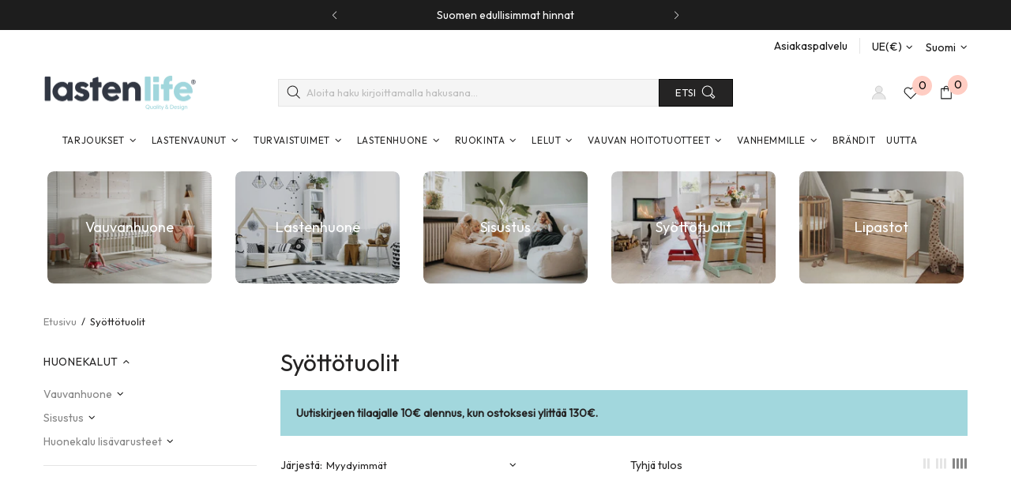

--- FILE ---
content_type: text/css
request_url: https://lastenlife.fi/cdn/shop/t/10/assets/custom.css?v=126093917974449923901684138766
body_size: 1466
content:
body{font-face:Outfit!important}.header__nav,.header__vertical-nav{height:calc(100% + 12px);margin-top:-6px;z-index:1;margin-left:-40px}.header__logo{margin-left:-3px}.header__search-form .btn{border-radius:0!important;margin-left:-15px}div.snize-voice-search-trigger{right:0!important}.header__sidebar{margin-right:-20px}.header__search-form button svg{margin-left:5px}.snize-input-style::placeholder{color:#bbb!important}.menu__item a:hover{color:#959595!important;background:#fff!important}.menu__item a:hover .icon{fill:#959595!important}.menu:not(.menu--vertical) .menu__dropdown{width:270px}.menu__level-03{width:240px!important}.menu:not(.menu--vertical) .menu__panel>.menu__item:hover>a,.menu:not(.menu--vertical) .menu__panel>.menu__item:hover>a:visited{background:#fff!important;color:#959595}.menu:not(.menu--vertical) .menu__panel>.menu__item:hover>a .icon,.menu:not(.menu--vertical) .menu__panel>.menu__item:hover>a:visited .icon{background:#fff!important;fill:#959595}.menu__list--styled .menu__item>a,.menu__list--styled .menu__item>a:visited{background:#fff}.menu__list--styled .menu__item:hover>a,.menu__list--styled .menu__item:hover>a:visited{color:#959595}.menu__list--styled .menu__item:hover>a .icon,.menu__list--styled .menu__item:hover>a:visited .icon{fill:#959595}.collection-sidebar-section__head h5,.collection-page-heading__wrapper h1{color:#252424}.list_checkbox{visibility:hidden!important}.collections-menu__item input[type=checkbox].list_checkbox{display:none}.opacity_zero{opacity:0!important}.price--sale>span:not(first-child){text-decoration:line-through;color:var(--price-sale-1-c)!important;font-size:13px}.price--sale>span:first-child{color:#fc693c!important;text-decoration:none;font-size:17px}.label{height:33px;padding:12px 24px;line-height:8px}.label--sale{background:#fc693c!important}.collections-menu__item .input-checkbox input+span{width:0px!important;height:auto;min-width:0!important}.collections-menu__item{margin-left:-10px}.collections-menu__item .second-level span{margin-left:0}.collections-menu__item .third-level{margin-left:20px;display:inline-block!important}.custom-account{margin-right:-15px}.custom-account svg{width:21px;height:23px;display:block}.header__btn-cart .d-lg-inline{display:none!important}.header__btn-cart .header__counter{display:inline-block!important;background:#ffcdc3;color:#000;border-radius:50%;width:25px!important;height:25px!important;line-height:25px;margin-right:5px;text-align:center;position:relative;left:-15px;top:-10px}.header__btn-wishlist{top:1px;width:auto;left:20px}.header__btn-wishlist .header__counter{display:inline-block!important;background:#ffcdc3;color:#000;border-radius:50%;width:25px!important;height:25px!important;line-height:25px;margin-right:5px;text-align:center;position:relative;left:-8px;top:-10px}.header__line-additional,.header__line--colorize-1,.header__line--colorize-2{border-bottom:0}.home-section-title--multiple .active{font-weight:600}.home-section-title--multiple a{border-bottom:1px solid #fff}.promobox__btn-1.btn{width:90%;border-radius:0!important;color:#fff}.home-section-title--multiple a:hover{border-bottom:1px solid #252424}.carousel__slider_wrapper,.sorting-collections__products{border:1px solid #eee;padding:20px 20px 0;border-radius:10px}.product-gallery__fullscreen_close .icon{fill:#333!important}.carousel .slick-dots{margin-bottom:10px}.irs .irs-from,.irs .irs-to,.irs .irs-single,.irs .irs-min,.irs .irs-max{top:-5px}.snize-ac-results .snize-label{line-height:inherit!important;padding-left:0;margin:0!important}ul:not(.list-unstyled):not([list-unstyled]) li:before{content:none!important}.footer__section-content a:hover,.footer__section-content a:active{color:#fff}div.snize div.snize-pagination{margin:20px 0}.snize-price{font-size:17px}.product-collection__title{height:50px}.rbr-poweredBy__container{display:none!important}.information-line--style-1{border:0!important;margin-bottom:15px}.information-line .icon{width:100px;min-width:100px}.information-line__title{color:#eea3a3!important}input[type=email]{background:#fff!important;border-radius:10px}.rbr-thumbnail-container{background-color:transparent!important}.footer a:hover,.footer a:active:hover,.footer a:link:hover{color:#a2d7dd!important}.main-carousel{height:1px!important;width:1px!important;overflow:hidden;display:none}.template-product .carousel-cell{width:100px;height:auto;padding:0 10px!important;float:left;border:1px solid transparent}.flickity-prev-next-button.previous{left:-40px!important}.flickity-prev-next-button.next{right:-40px!important}.product-gallery__thumbnail--collage{top:10px}.template-product .carousel-cell:hover{border:1px solid #ddd;border-radius:8px}#vauvan-huonekalut .promobox--type-1:hover .absolute-stretch{background-color:transparent!important}#vauvan-huonekalut .promobox--type-1 .promobox__text-3{font-size:2em;text-shadow:0px 0px 2px rgba(0,0,0,1)}#vauvan-huonekalut .promobox--type-1:hover .promobox__text-3{text-shadow:0px 0px 2px rgba(0,0,0,1)}#lasten-huonekalut .promobox--type-1:hover .absolute-stretch{background-color:transparent!important}#lasten-huonekalut .promobox--type-1 .promobox__text-3{font-size:2em;text-shadow:0px 0px 2px rgba(0,0,0,1)}#lasten-huonekalut .promobox--type-1:hover .promobox__text-3{text-shadow:0px 0px 2px rgba(0,0,0,1)}#bundle-info{display:none;font-size:20px;margin-bottom:10px}#bundle-info i{float:left;margin-right:10px}.breadcrumbs ul{font-size:13px}#shopify-section-0fd366d8-e22a-4ae8-b3e6-7ceb25452686 .promobox__text-2,#shopify-section-3fbbc0e5-146b-4897-9181-8af0dbc6f120 .promobox__text-2{font-size:24px}#shopify-section-0fd366d8-e22a-4ae8-b3e6-7ceb25452686 .col-md-4,#shopify-section-3fbbc0e5-146b-4897-9181-8af0dbc6f120 .col-md-6,#shopify-section-b705f052-094b-4239-ae53-1fda3be2a5f7 .col-md-6,#shopify-section-45e6656d-f9ed-4c2b-ad2b-4f920801ab4f .col-md-6,#shopify-section-45e6656d-f9ed-4c2b-ad2b-4f920801ab4f .col-md-4{padding-right:0}.footer__subscription .btn{border-radius:0!important;margin-left:-10px}.footer__subscription input[type=email]{border-radius:0!important;width:50%}.footer__border-bottom{border-top:var(--footer-line-2-bd);max-width:1200px;margin:0 auto}.social-media .icon{width:25px;height:25px;margin-right:10px}.social-desktop,.social-mobile{display:none}.template-collection .home-builder{margin-top:20px}.template-collection .home-builder .col-md-6{padding-right:15px!important}.collection-extra-info{background:#a2d7dd;padding:20px;margin-bottom:20px}.collection-extra-info .metafield-rich_text_field p{margin-bottom:0}.product-collection__button-add-to-cart,.product-collection__button-add-to-cart .btn{width:100%!important}.product-collection__more-info{margin-bottom:6px!important}.template-product .carousel__head{justify-content:left!important}.template-product .carousel__slider_wrapper{border:0;padding-top:0}.template-product .carousel__title{font-size:24px}.template-product .carousel{padding-bottom:10px!important;margin-bottom:30px;border-bottom:1px solid #ddd}.template-product .tabs__body svg:first-child{position:relative;top:5px;margin-right:10px}.carousel__slider_wrapper{border:0}.carousel__head{justify-content:left!important}.template-index .carousel-cell,.template-collection .carousel-cell{float:left}@media only screen and (min-width: 1025px){.social-desktop{display:block!important;float:right;margin-right:50px}.social-media{padding-top:10px}.footer__social-media h5{font-size:12px}.header__nav{margin-left:-47px!important;margin-right:-7px}}@media only screen and (max-width:1024px){.header__btn-services{display:none!important}.information-line .col-12{flex:0 0 50%;max-width:50%}.footer__section-head{text-align:left;margin-left:10px}.template-collection .home-builder .col-md-6{padding-right:0!important}#CollectionProductGrid{margin-left:-5px;margin-right:-5px}}@media only screen and (max-width: 540px){.template-product .slick-list{height:auto!important}.home-builder-block-id-b705f052-094b-4239-ae53-1fda3be2a5f7-1 .promobox--type-1{margin-bottom:10px}.snize-input-style::placeholder{font-size:14px!important}.product-collection__button-add-to-wishlist{width:100%;text-align:right}.product-collection__title{height:auto}.header__btn-account{right:-20px}.footer__subscription .btn{margin-left:0}.footer__subscription input[type=email]{width:100%}.social-mobile{display:block!important}//#lasten-lifestyle-oy .promobox--type-1{margin-bottom:10px}.custom-account{margin-right:-15px}.flickity-prev-next-button{width:24px!important;height:24px!important}div.snize-voice-search-trigger{top:-10px!important;right:15px!important}}
/*# sourceMappingURL=/cdn/shop/t/10/assets/custom.css.map?v=126093917974449923901684138766 */


--- FILE ---
content_type: application/javascript; charset=utf-8
request_url: https://searchanise-ef84.kxcdn.com/templates.7T4W4X5Z7v.js
body_size: 3676
content:
Searchanise=window.Searchanise||{};Searchanise.templates={Platform:'shopify',StoreName:'Lastenlife',AutocompleteLayout:'multicolumn_new',AutocompleteStyle:'ITEMS_MULTICOLUMN_LIGHT_NEW',AutocompleteDescriptionStrings:4,AutocompleteSuggestionCount:10,AutocompleteItemCount:10,AutocompleteSuggestOnSearchBoxEmpty:'Y',AutocompleteProductAttributeName:'tags',AutocompleteShowRecent:'Y',AutocompleteShowMoreLink:'Y',AutocompleteIsMulticolumn:'Y',AutocompleteEmptyFieldHTML:'Start typing for instant search results',AutocompleteTemplate:'<div class="snize-ac-results-content"><div class="snize-results-html" style="cursor:auto;" id="snize-ac-results-html-container"></div><div class="snize-ac-results-columns"><div class="snize-ac-results-column"><ul class="snize-ac-results-list" id="snize-ac-items-container-1"></ul><ul class="snize-ac-results-list" id="snize-ac-items-container-2"></ul><ul class="snize-ac-results-list" id="snize-ac-items-container-3"></ul><ul class="snize-ac-results-list snize-view-all-container"></ul></div><div class="snize-ac-results-column"><ul class="snize-ac-results-multicolumn-list" id="snize-ac-items-container-4"></ul></div></div></div>',AutocompleteMobileTemplate:'<div class="snize-ac-results-content"><div class="snize-mobile-top-panel"><div class="snize-close-button"><button type="button" class="snize-close-button-arrow"></button></div><form action="#" style="margin: 0px"><div class="snize-search"><input id="snize-mobile-search-input" autocomplete="off" class="snize-input-style snize-mobile-input-style"></div><div class="snize-clear-button-container"><button type="button" class="snize-clear-button" style="visibility: hidden"></button></div></form></div><ul class="snize-ac-results-list" id="snize-ac-items-container-1"></ul><ul class="snize-ac-results-list" id="snize-ac-items-container-2"></ul><ul class="snize-ac-results-list" id="snize-ac-items-container-3"></ul><ul id="snize-ac-items-container-4"></ul><div class="snize-results-html" style="cursor:auto;" id="snize-ac-results-html-container"></div><div class="snize-close-area" id="snize-ac-close-area"></div></div>',AutocompleteItem:'<li class="snize-product ${product_classes}" data-original-product-id="${original_product_id}" id="snize-ac-product-${product_id}"><a href="${autocomplete_link}" class="snize-item" draggable="false"><div class="snize-thumbnail"><img src="${image_link}" class="snize-item-image ${additional_image_classes}" alt="${autocomplete_image_alt}"></div><span class="snize-title">${title}</span><span class="snize-description">${description}</span>${autocomplete_product_code_html}${autocomplete_product_attribute_html}${autocomplete_prices_html}${reviews_html}<div class="snize-labels-wrapper">${autocomplete_in_stock_status_html}${autocomplete_product_discount_label}${autocomplete_product_tag_label}${autocomplete_product_custom_label}</div></a></li>',AutocompleteMobileItem:'<li class="snize-product ${product_classes}" data-original-product-id="${original_product_id}" id="snize-ac-product-${product_id}"><a href="${autocomplete_link}" class="snize-item"><div class="snize-thumbnail"><img src="${image_link}" class="snize-item-image ${additional_image_classes}" alt="${autocomplete_image_alt}"></div><div class="snize-product-info"><span class="snize-title">${title}</span><span class="snize-description">${description}</span>${autocomplete_product_code_html}${autocomplete_product_attribute_html}<div class="snize-ac-prices-container">${autocomplete_prices_html}</div><div class="snize-labels-wrapper">${autocomplete_in_stock_status_html}${autocomplete_product_discount_label}${autocomplete_product_tag_label}${autocomplete_product_custom_label}</div>${reviews_html}</div></a></li>',AutocompleteResultsHTML:'             ',AutocompleteNoResultsHTML:'   Sorry, nothing found for [search_string].   Try some of our bestsellers →.',AutocompleteShowInStockStatus:'Y',LabelAutocompleteSuggestions:'Suosittuja ehdotuksia',LabelAutocompleteCategories:'Kategoriat',LabelAutocompletePages:'Sivut',LabelAutocompleteProducts:'Tuotteet',LabelAutocompleteMoreProducts:'Katso kaikki [count] tuotteet',LabelAutocompleteNothingFound:'Mitään ei löytynyt haulle [search_string].',LabelAutocompleteSearchInputPlaceholder:'Aloita haku kirjoittamalla hakusana...',LabelAutocompleteMobileSearchInputPlaceholder:'Aloita haku...',LabelStickySearchboxInputPlaceholder:'Mitä etsit?',LabelAutocompleteInStock:'Varastossa',LabelAutocompletePreOrder:'Ennakkotilaus',LabelAutocompleteOutOfStock:'Ei ole varastossa',LabelAutocompleteFrom:'Alkaen',LabelAutocompleteMore:'Lisää',LabelAutocompleteNoSearchQuery:'Hae...',LabelAutocompleteNoSuggestionsFound:'Ehdotuksia ei löydetty',LabelAutocompleteNoCategoriesFound:'Kategorioita ei löytynyt',LabelAutocompleteNoPagesFound:'Sivuja ei löytynyt',LabelAutocompleteTypeForResults:'Aloita haku kirjoittamalla hakusana...',LabelAutocompleteResultsFound:'Näytetään [count] tulosta haulle "[search_string]"',LabelAutocompleteDidYouMean:'Tarkoititko: [suggestions]?',LabelAutocompletePopularSuggestions:'Tutustu joihinkin näistä suosituista hauista: [suggestions]',LabelAutocompleteSeeAllProducts:'Katso kaikki tuotteet',LabelAutocompleteZeroPriceText:'Kysyy hinta',AutocompleteProductDiscountLabelShow:'Y',LabelAutocompleteProductDiscountText:'[discount]% ale',ResultsShow:'Y',ResultsStyle:'RESULTS_BIG_PICTURES_NEW',ResultsItemCount:50,ResultsShowActionButton:'add_to_cart',ResultsDefaultProductImage:'main',ResultsShowInStockStatus:'Y',ResultsFlipImageOnHover:'N',ResultsEnableInfiniteScrolling:'infinite',ResultsProductAttributeName:'collections',ResultsZeroPriceAction:'hide_zero_price',ResultsShowProductDiscountLabel:'Y',LabelResultsProductDiscountText:'[discount]% ale',LabelResultsSortBy:'Lajittele',LabelResultsSortRelevance:'Relevanssi',LabelResultsSortTitleAsc:'Otsikko: A-Z',LabelResultsSortTitleDesc:'Otsikko: Z-A',LabelResultsSortCreatedDesc:'Pvm: uudesta vanhaan',LabelResultsSortCreatedAsc:'Pvm: vanhasta uuteen',LabelResultsSortPriceAsc:'Hinta: alhaisesta korkeaan',LabelResultsSortPriceDesc:'Hinta: korkeasta alhaiseen',LabelResultsSortDiscountDesc:'Alennus: korkeasta alhaiseen',LabelResultsSortRatingAsc:'Luokitus: matalasta korkeaan',LabelResultsSortRatingDesc:'Luokitus: korkeasta matalaan',LabelResultsSortTotalReviewsAsc:'Arvostelut yhteensä: alhaisesta korkeaan',LabelResultsSortTotalReviewsDesc:'Arvostelut yhteensä: korkeasta matalaan',LabelResultsBestselling:'Myydyin',LabelResultsFeatured:'Suositeltu',LabelResultsNoReviews:'Ei arvosteluja',ShowBestsellingSorting:'Y',ShowDiscountSorting:'Y',LabelResultsTabCategories:'Kategoriat',LabelResultsTabProducts:'Tuotteet',LabelResultsTabPages:'Sivut',LabelResultsFound:'Näytetään [count] tulosta haulle [search_string]',LabelResultsFoundWithoutQuery:'Näytetään [count] tulokset',LabelResultsNothingFound:'Ei löytynyt mitään haulle [search_string]',LabelResultsNothingFoundWithoutQuery:'Mitään ei löytynyt',LabelResultsNothingFoundSeeAllCatalog:'Hakusi "[search_string]" ei vastannut yhtään tulosta. Katso [link_catalog_start]muita tuotteita myymälässämme[link_catalog_end]',LabelResultsDidYouMean:'Tarkoititko: [suggestions]?',LabelResultsFilters:'Suodattimia',LabelResultsFrom:'Alkaen',LabelResultsInStock:'Varastossa',LabelResultsPreOrder:'Ennakkotilaus',LabelResultsOutOfStock:'Ei ole varastossa',LabelResultsZeroPriceText:'Kysyy hinta',LabelResultsAddToCart:'Lisää ostoskoriin',LabelResultsViewProduct:'Katso tuote',LabelResultsQuickView:'Pikanäkymä',LabelResultsViewFullDetails:'Näytä kaikki tiedot',LabelResultsQuantity:'Määrä',LabelResultsViewCart:'Katso ostoskori',LabelSeoDescription:'Myymälä [search_request] osoitteessa [store_name]',LabelSeoDescriptionFilters:'Myymälä [search_request] [filters] osoitteessa [store_name]',LabelResultsShowProducts:'Näytä [count] tuotetta',LabelResultsResetFilters:'Nollaa suodattimet',LabelResultsApplyFilters:'Käytä',LabelResultsSelectedFilters:'[count] valittu',LabelResultsBucketsShowMore:'Näytä lisää',LabelResultsInfiniteScrollingLoadMore:'Näytä lisää',LabelResultsPaginationPreviousPage:'← Edellinen',LabelResultsPaginationNextPage:'Seuraava →',LabelResultsPaginationCurrentPage:'[page] / [total_pages]',WeglotSupport:'Y',Translations:{"en":{"LabelAutocompleteSuggestions":"Popular suggestions","LabelAutocompleteCategories":"Categories","LabelAutocompletePages":"Pages","LabelAutocompleteProducts":"Products","LabelAutocompleteSku":"","LabelAutocompleteFrom":"From","LabelAutocompleteMore":"More","LabelAutocompleteProductAttributeTitle":"","LabelAutocompleteInStock":"In Stock","LabelAutocompletePreOrder":"Pre-Order","LabelAutocompleteOutOfStock":"Out Of Stock","LabelAutocompleteProductDiscountText":"[discount]% off","LabelAutocompleteZeroPriceText":"Contact us for price","LabelStickySearchboxInputPlaceholder":"What are you looking for?","LabelAutocompleteMoreProducts":"View all [count] items","LabelAutocompleteNothingFound":"Sorry, nothing found for [search_string].","LabelAutocompleteNoSuggestionsFound":"No suggestions were found","LabelAutocompleteNoCategoriesFound":"No categories were found","LabelAutocompleteNoPagesFound":"No pages were found","LabelAutocompleteTypeForResults":"Start typing for search results","LabelAutocompleteResultsFound":"Showing [count] results for \"[search_string]\"","LabelAutocompleteDidYouMean":"Did you mean: [suggestions]?","LabelAutocompletePopularSuggestions":"Check out some of these popular searches: [suggestions]","LabelAutocompleteSeeAllProducts":"See all products","LabelAutocompleteSearchInputPlaceholder":"Start typing for search results","LabelAutocompleteMobileSearchInputPlaceholder":"Search our store...","LabelAutocompleteNoSearchQuery":"Type something above to start searching...","LabelResultsSku":"","LabelResultsInStock":"In Stock","LabelResultsPreOrder":"Pre-Order","LabelResultsOutOfStock":"Out Of Stock","LabelResultsViewProduct":"View product","LabelResultsFrom":"From","LabelResultsProductAttributeTitle":"","LabelResultsShowProducts":"Show [count] products","LabelResultsResetFilters":"Reset filters","LabelResultsApplyFilters":"Done","LabelResultsSelectedFilters":"[count] selected","LabelResultsBucketsShowMore":"Show more","LabelResultsInfiniteScrollingLoadMore":"Show more","LabelResultsProductDiscountText":"[discount]% off","LabelResultsZeroPriceText":"Contact us for price","LabelResultsNoReviews":"No reviews","LabelResultsSortBy":"Sort by","LabelResultsSortRelevance":"Relevance","LabelResultsSortTitleAsc":"Title: A-Z","LabelResultsSortTitleDesc":"Title: Z-A","LabelResultsSortPriceAsc":"Price: Low to High","LabelResultsSortPriceDesc":"Price: High to Low","LabelResultsSortDiscountDesc":"Discount: High to Low","LabelResultsSortCreatedDesc":"Date: New to Old","LabelResultsSortCreatedAsc":"Date: Old to New","LabelResultsSortRatingDesc":"Rating: High to Low","LabelResultsSortRatingAsc":"Rating: Low to High","LabelResultsSortTotalReviewsDesc":"Total reviews: High to Low","LabelResultsSortTotalReviewsAsc":"Total reviews: Low to High","LabelResultsBestselling":"Bestselling","LabelResultsFeatured":"Featured","LabelResultsTabProducts":"Products","LabelResultsTabCategories":"Categories","LabelResultsTabPages":"Pages","LabelResultsFilters":"Filters","LabelResultsQuickView":"Quick view","LabelResultsViewFullDetails":"View full details","LabelResultsQuantity":"Quantity","LabelResultsAddToCart":"Add to cart","LabelResultsViewCart":"View cart","LabelResultsPaginationPreviousPage":"\u2190 Previous","LabelResultsPaginationNextPage":"Next \u2192","LabelResultsPaginationCurrentPage":"[page] \/ [total_pages]","LabelSeoTitle":"[search_request] - [store_name]","LabelSeoTitleFilters":"[filters] \/ [search_request] - [store_name]","LabelSeoDescription":"Shop [search_request] on [store_name]","LabelSeoDescriptionFilters":"Shop [search_request] [filters] on [store_name]","LabelResultsFoundWithoutQuery":"Showing [count] results for \"[search_string]\"","LabelResultsFound":"Showing [count] results for \"[search_string]\"","LabelResultsNothingFoundWithoutQuery":"Nothing found","LabelResultsNothingFound":"Nothing found for [search_string]","LabelResultsDidYouMean":"Did you mean: [suggestions]?","LabelResultsNothingFoundSeeAllCatalog":"Your search \"[search_string]\" didn't match any results. Look at [link_catalog_start]other items in our store[link_catalog_end]","LabelAutocompleteNumReviews":"[count] review(s)","LabelResultsNumReviews":"[count] review(s)"}},CategorySortingRule:"searchanise",ShopifyCurrency:'EUR',ShopifyMarketsSupport:'Y',ShopifyLocales:{"fi":{"locale":"fi","name":"Finnish","primary":true,"published":true},"en":{"locale":"en","name":"English","primary":false,"published":true}},PriceFormatSymbol:'€',PriceFormatBefore:'',PriceFormatAfter:' €',PriceFormatDecimalSeparator:',',PriceFormatThousandsSeparator:'.',ColorsCSS:'.snize-ac-results .snize-label { color: #65AFB7; }.snize-ac-results .snize-title { color: #65AFB7; }div.snize-ac-results.snize-ac-results-mobile span.snize-title { color: #65AFB7; }.snize-ac-results .snize-price-list { color: #65AFB7; }div.snize-ac-results.snize-ac-results-mobile div.snize-price-list { color: #65AFB7; }.snize-ac-results.snize-new-design .snize-view-all-link { background-color: #A2D7DD; }.snize-ac-results.snize-new-design .snize-nothing-found .snize-popular-suggestions-view-all-products-text { background-color: #65AFB7; }.snize-ac-results ul li.snize-ac-over-nodrop:not(.snize-view-all-link) { background-color: #E0F8FA; }.snize-new-design.snize-sticky-searchbox .snize-search-magnifier { color: #65AFB7; }div.snize .snize-button { background-color: #A2D7DD; }#snize-search-results-grid-mode li.snize-product .snize-button { background-color: #A2D7DD; }#snize-search-results-list-mode li.snize-product .snize-button { background-color: #A2D7DD; }#snize-modal-product-quick-view .snize-button { background-color: #A2D7DD; }div.snize ul.snize-product-filters-list li.snize-filters-show-more div, div.snize ul.snize-product-size-filter li.snize-filters-show-more div, div.snize ul.snize-product-color-filter li.snize-filters-show-more div { background-color: #A2D7DD; }div.snize li.snize-product .size-button-view-cart.snize-add-to-cart-button { background-color: #65AFB7; }#snize-search-results-grid-mode li.snize-product .size-button-view-cart.snize-add-to-cart-button { background-color: #65AFB7; }#snize-search-results-list-mode li.snize-product .size-button-view-cart.snize-add-to-cart-button { background-color: #65AFB7; }div.snize div.snize-product-filters-title { color: #65AFB7; }div.snize div.snize-filters-dropdown-title { color: #65AFB7; }#snize-modal-mobile-filters-dialog div.snize-product-filter-opener span.snize-product-filter-title { color: #65AFB7; }#snize-modal-mobile-filters-dialog div.snize-product-filters-header span.snize-product-filters-title { color: #65AFB7; }div.snize input.snize-price-range-input { color: #A2D7DD; }div.snize div.slider-container .scale ins { color: #A2D7DD !important; }div.snize ul.snize-product-filters-list li label span { color: #A2D7DD; }div.snize ul.snize-product-filters-list li label span:hover { color: #A2D7DD; }div.snize ul.snize-product-filters-list li label span.snize-filter-variant-count { color: #A2D7DD; }div.snize ul.snize-product-size-filter li label .snize-size-filter-checkbox > span { color: #A2D7DD; }#snize-modal-mobile-filters-dialog ul.snize-product-size-filter li label .snize-size-filter-checkbox > span { color: #A2D7DD; }#snize-modal-mobile-filters-dialog ul.snize-product-filters-list li label > span { color: #A2D7DD; }div.snize .snize-product-filters-list .stars-container:after { color: #A2D7DD; }#snize-modal-mobile-filters-dialog #snize_product_filter_mobile_sort ul > li > a { color: #A2D7DD; }',IsVoiceSearchEnabled:'Y',VoiceSearchIconColor:'65AFB7'}

--- FILE ---
content_type: application/javascript; charset=utf-8
request_url: https://searchanise-ef84.kxcdn.com/preload_data.7T4W4X5Z7v.js
body_size: 12495
content:
window.Searchanise.preloadedSuggestions=['jelly cat','done by deer','tripp trapp','stokke sleepi','bibs tutti','yoyo matkarattaat 6 lastenistuimella','stokke tripp trapp','liewood uimaliivi','stokke steps','lola & lykke','britax smile 5z','jellycat bunny','leander matty','skip hop','babyzen yoyo','bopita sängyt','design letters','stokke xplory x','vauvan sänky','snuz pod','lastenlife plus','lasten uimaliivi','stokke flexi','jelly cat avaimenperä','aurinkolasit 0-3v','flexi bath','britax römer','snuzpod studio','jellycat lohikäärme','cybex balios','cybex priam','swaddle up','doomoo buddy','jellycat avaimenperä','bugaboo donkey 5 duo','reunapehmuste pinnasänkyyn','cam cam','leander classic','bopita combiflex','bambo nature','jelly cat pupu','flexi bath xl','lumipets yövalo','talos s lux','smile 5z','3 sprouts kankainen','happy lights','omni swaddle sack','bugaboo fox 5','doomoo imetystyyny','patja 90x200','lola lykke','cam cam copenhagen','stokke nomi','baby sitteri','cybex lemo','lasten reppu','stokke sleepi mini','pehmolelu jellycat','gazelle s','jelly cat bunny','tripp trapp baby set','maxi cosi','snuz pod4','bibs supreme','cybex talos','unipussi tog 1.0','eco dream','moses basket','kankainen kirjahylly','cybex turvaistuin','baby zen yoyo','baby set','stokke flexi xl','cybex balios s lux','lasten matto','cybex orfeo','cybex libelle','matty hoitoalusta','bugaboo butterfly','lasten uima-allas','bopita patja','stokke v3','britax kidfix','everyday baby','eos lux','done by deer lelu','stokke tripp','tripp trapp pehmuste','swaddle sack','leander patja','baby sitter','newborn set','dove lasten uimaliivi','kidfix i-size','britax smile','lasinen tuttipullo','hoppekids patja','parvisänky korkea','scandinavian stories','bibs tutit','stokke valjaat','vauva sänky','jellycat fossilly mini','baby mobile','bopita sänky','pinnasängyn reunapehmustetta','flexi bath kylpyamme','stokke tarjotin','hoppe kids','jellycat pupu','bartholomew bear','sleepi mini','to swaddle','bibs tuttipullo','bugaboo fox 5 renew','done by deer hoitolaukku','baby einstein','stokke amme','stokke steps baby set','bugaboo donkey 5','jellycat dragon','cybex talos s lux','jelly cat dragon','e gazelle','hoppekids kerrossänky','cybex cloud','vaunuverho suojaa','patja 60x120','sänky 90x200','stokke tripp trapp valjaat','leander hoitoalustat','yoyo mukiteline','bopita combiflex muokattava xl-korkea parvisänky viistoilla portailla 90x200 cm valkoinen','vilac potkuauto','cybex gazelle s','jellycat peanut','hoppekids parvisänky','cloud g','combiflex xl','jelly cat lohikäärme','oli carol','una harso','lasten kynsilakat','omni swaddle sack kapalopussi','cybex turvakaukalo','transitional swaddle sack kapalopussi','britax kidfix i-size','tripp trapp newborn','bopita senna','cybex coya','unipussi tog 2.5','my first house','cybex lämpöpussi','doomoo tyyny','bugaboo fox','done by deer viikon tarjoukset','kidfix pro','kipsisetti ja valokuvakehys','little dutch','jetkids by stokke','little green sheep','cybex eos lux','cloud g i-size','avi spin','combiflex tukisetti','namaki kynsilakka','cybex lemo tuoli','lasten rattaat','bugaboo donkey','stokke snoozi','cybex gazelle adapterit','bopita pinnasänky','nursing pillow','hupullinen pyyhe','uv teltta','uv puku','britax römer dualfix 5z','hape nukkekodin','muokattava kerrossänky','balios s lux','bibs glow','bopita lines','cybex gazelle','lorena canals','trip trap','anne lipasto','medela imetysrintaliivit','yoyo sadesuoja','juomapullo pillillä','bopita mika','stokke mutable','vauvan syöttötuoli','stokke yoyo','stokke sleepi v3','kahden palan palapeli','yoyo runko','bopita lucas','leander pinnasängyt','car seat','yoyo matkarattaat','baby bottle','lasten vaunut','vaunu rengas','transitional swaddle sack kapalopussia','pinnasänky mobiili','stokke tray','stokke flexi bath','sirona g','baby safe pro','moulin roty','breast milk','vauvan kantoreppu','cybex eezy','joie roomie glide','lasten sänky','kirjahylly kankainen','baby bed','tuttipullojen kuivausteline','mickey celebration','cybex e-priam','kosteudenpitävä patjansuoja','stokke clikk','baby born','bibs x liberty','hoppekids patja 90x200cm','cybex telakka','bopita indy','baby set stokke','tuttinauha setti','stokke pehmuste','sleepi v3','tripp trapp oak','tritan kirjainmuki','steps tuoli','sleepi lakana','stokke newborn','stokke patja','leander linea','medela pump','kerro sänky','baby safe core','uv suoja','yhdistelmävaunut yhdistää','keitä olemme','aurinkolasit 4-10v','love to','bopita job','dualfix 5z','sängyn laita','tripp trapp tarjotin','yoyo babyzen','snuzpod studio sivuvaunusänky','done by deer ruokalappu','koira pehmolelu','liewood aurinkolasit','lasten sängyt','stokke mesh','snuzpod4 sivuvaunusänky dusk','stokke glider','sleepi mini v3','sleepi patja','bibs tutti koko 1','leander turvalaita','stokke mini','bopita high xl','bopita paris','lego ninjago','stick & stay','kerrossänky 90x200','bopita laatikko','try it','stokke prampack','jellycat koira','solution g','70x140 patja','britax kidfix pro','new born set','talos s','bopita xl','eco comfort','bopita nordic','base g','cybex seisomalauta','cybex sirona g','sun stoppers','jelly cat golf','imukuppi lautanen','jellycat smudge','jellycat amuseables','bugaboo giraffe','kesä lämpöpussi','uniriepu kettu','valkoinen kohinalaite','britax rattaat','sirona gi i-size turvaistuin','jelly cat avaimen perä','kiinnitysrengas vaunuun','luonnonkumi purulelu','black friday','liewood uimarengas','cocoon unipesä','stokke sleepi lakana','syöttötuolin pehmuste','stokke trip trapp etukaari','maxi cosi pebble','ruoka alusta','supreme sleep','stokke bath flexi','junior pussilakanasetti','bibs tutti symmetrinen','britax adapteri','eos lux yhdistelmävaunut','evi vaatekaappi','jalanjälki kipsiin','lasten sängyn turvalaita','pinnasängyn patja','e priam','stokke click','patja 70x140','vauvan pussilakana','swaddle designs','cherub baby','doomoo comfy','britax baby safe pro','sitterin lelukaari','omni swaddle','tripp trapp istuinpehmuste','lasten pussilakanasetti','new born','hape keittiökokonaisuus','bibs tuttikotelo','bo hoitotaso','anatominen tutti','snurk pussilakanasetti','baby carriers','cot s lux','done by deer hoitoalustat','jellycat blossom bunny','yoyo stokke','silikoni ruokailu','leander cappuccino','stokke jetkids','design letter','bopita sängynaluslaatikko','lucas täyskorkea parvisänky','bashful pupu','stokke yoga','ainu mam','jellycat tennispallo','bugaboo seisomalauta','bugaboo adapterit','cybex adapter','bicycle lastenpyörä','cybex lemo 3in1','jellycat bunnie','cybex cloud t i-size','britax römer smile 5z yhdistelmävaunut','changing table','cup holder','balance lastenpyörä','90x200 patja','snuz pod5','lola and lykke','soother unilelu','lola lykke vara osa','matkasänky patja','lipasto hoitopöytä','sirona gi','lego duplo','tripp trapp newborn set','sirona g i-size turvaistuin comfort moon black','leander classic pinnasänky','flexi bath kylpyamme xl','doomoo imetystyynyt','jelly cat charm','helposti lämpöpussi talvella','stokke istuinpehmuste','lohikäärme pehmo','lynn kirjahylly','dualfix pro m','cybex cot s','xl combiflex','nukkekoti nuket','jellycat bartholomew','bibs boheme','hihallinen ruokalappu','cybex sadesuoja','leander luna','done by','britax pro','bopita hylly','cybex turvavyoistuimet','highchair syöttötuoli','patja 70x160','muotoonommeltu lakana','lasten vesipullo','70x160 patja','bopita lisävuode','cybex matkarattaat','eezy twist','nomi valjaat','moderni potta','bopita belle','vauvan sängyn tarvikkeet','jellycat dog','nordic xl','dove lasten uimaliivi liewood','bopita kerrossängyt','cybex cloud t','bed box','ristiäis lahjat','baby gym','stokke adapterit','jetkids by stokke lentomatkasänky','bopita pöytä','cybex adapterit','supreme tutti','solution b3','hape nukkekoti','lynn sänky','bassinet kehto','pressed leaves rose','stokke pöytä','cybex mukiteline','sea tails','lasten keittiö','djeco nukkekodin','kylpyamme ja tuki','bouncer sitteri','stokke bath','lisa kerrossänky','max safe','kannettava pullonlämmitin','little crevette','muste kehys','cube puzzle','tummy time','kai leikkikehä säilytyslaatikolla 95cm x 75cm','dinosaurus pehmolelu','transitional swaddle','sleep bag','cybex istuin','uv peitto','muotoonommeltu aluslakana','doomoo softy','heijastavat tarrat','affenzahn reppu','stokke sleepi v3-jatkopalat ovat','parvisänky pöydällä','cordy roy','maistelututti & suoja','lasten kylpytakit','britax vario','baby eating chair','evelyn joutsen','leikkimatto playground','sadesuoja vaunukop','baby muffs','lastenrattaat varten','sleepi v3 mesh','baby car seat','hyönteissuoja lastenvaunuun','to go elphee','vauvan käden ja jalan jälki','jetkids pakettitarjous','eezy mukiteline','play mat','by deer','bugaboo buffalo','stokke lakana','black out','play pen','gazelle s tuplarattaat lastenistuin','baby-safe cor','b agile double','kidfix pro m','jellycat bear','solution g2','snuz mobile','child car seat','key chain','classic cushion','kapalo harso','cybex g','asy-grip pillipullo elphee','cybex rattaat','mika sänky','ezi mirror','bambo nature diaper','reunapehmuste kehtoon','xl korkea','uni nalle','corsica lisävuode säilytyslaatikko 90x200 cm','smile sadesuoja','lasten pyörä','stokke sleepi patja','kevyt lentokone','iso pehmolelu','djeco magneetti','cybex eos','vaunu laukku','footmuff lämpöpussi','sadesuoja gazelle','has pro','liewood dove','hape nuppipalapeli','leander lakana','turvalaita 25 mm','tripp trap','djeco palapeli','leikkikehän alusta','ruoka-alusta pilvi ruoka-alusta pilvi','yoyo kangasvalikoimastamme','stokke sleepi jatkopala','baby cot','kerrossänky 90x200 cm','olivio & co','jellycat uniriepu','patja cm','stokke verho','senna vaatekaappi','puinen harja','stokke steps pehmuste','paris sänky','vintage little flowers','tripp trapp etukaari','stokke steps-tarjotin','lastenlife silver','paris hoitotaso','stokke tripp trapp baby set','jelly cat laukku','roomie glide sivuvaunusänky','stokke nomi baby set','jellycat octopus','junior sänky','liewood ruoka','leander lipasto','2 in 1 vedettävä lelu lalee','classic leander','hape kuularata','stokke sadesuoja','bambu hammasharja','patja 80x160','tripp trapp syöttötuoli pyökki','vauvan tyyny','patja 40 x 90','combiflex muokattava parvisänky','liewood pillimuki','stokke flexi bath xl','skip hop teräspullo','lines hoitopoytä','valokuva-albumiin jne','steps syöttötuoli','jellycat avaimen','the little green sheep','doomoo päällinen','sleepi mini reunapehmuste','sängyn suoja','tritan mukiin','trapp syöttötuoli','80x160 patja','cybex renkaat','hoppekids eco dream patja','kenguru uniriepu','silikoninen ruokalappu','lasten jakkara','bopita parvisänky','cybex snogga','patjan suoja','rintamaidon säilytyspussi','vauvalelu sokkelo','stokke baby set','laatikko vuodevaatteiden','cybex sirona','base g telakka','dove lasten uimaliivi dove lasten uimaliivi','yoyo 3 rattaat','base one','cybex cloud g','kidfix m','job pinnasänky 60x120cm','stokke sleepi mesh','leander sänky','easywalker mini','mix match','bopita rondo','lasten life plus','aton b2','tiipii leikkiteltta','lego art','balios s','ride on','saba pinnasänky','cybex turvakaukalon','bopita vaatekaappi','tripp trapp valjaat','arc of sweden','bag charm','atlantic green','magneetti palapeli','steps baby set','cot s','jelly cat fruit','vauvan kirjoja','joulu jellycat','snuzpod4 sivuvaunusänky','lena lipasto','turvakaukalo ja travel system adapteri','rattaiden peh','my first','hoppekids eco luxury waterlily memory foam vaahtomuovipatja 120 x 200 cm','britax dualfix pro m 360','yoyo ohjaustanko','sirona t','jalanjälki helposti','baby chair','baby seat','lola ja lykke','kantoreppu stokke','adapter bugaboo','imetystyynyn päällinen','rintakumi s','snuzpod lakana','advansafix pro','sleepi v3 suojalakana','vastasyntyneen supistaja','plan toys nukkekoti','kahva melamiini mukiin','nuk tutti','done by deer imetystyynyt','vaunu klipsi','board book','eco luxury','jellycat blossom cream berry bunny','stroller rain cover','the rain','bugaboo comfort','cybex newborn nest','lasten astiasto','stokke renkaat','jelly cat unicorn','yoyo jalkatuki','luna cot','flexi bath bathtub','jelly cat dra','smudge jellycat','bibs try-it','jellycat heart','comfy big päällinen','bobby car','cybex solution g','jelly cat harm','cybex s lux','jellycat scottie','chew toy','bugaboo renew kuomu','jellycat cherry','jellycat beige bashful bunny','stokke limas','hyönteisverkko sadesuoja','lasten uimaliivi liewood','bà ý playing mat','stokke cloudsleeper','tuttipullo luonnonkuminen','bugaboo donkey adapteri','britax stroller','sininen jellycat','cybex click and fold 3 in 1','babyzen yoyo jalkatuki','done by deer haarukka','bashful white bunny','raskausajan tukivyö','stokke tuoli','jelly cat maapähkinä','talos s lux lastenrattaat','gazelle vaunukoppa','burp cloth','nalle jellycat','jellycat pingviini','jellycat ruoka','britax smile 5z lux','jelly cat bashful bunny','sleep sack','sky dragon','baby pro','cybex libelle matkarattaat almond beige','valo pussi','kapalo pussi','bugaboo lakana','marest pyöräilykypärät','jelly cat carrot','työntöaisa suoja','gazelle s tuplarattaat vaunukoppa lastenistuin','snuzpod3 lakana','medela freestyle','add baby','doomoo nursing pillow','laita pehmuste','pöytä ja tuoli','jellycat lammas','cybex lastenvaunut','baby core','britax smi','mukiteline britax','travel light','stokke x','syöttötuoli jalkatuki','crib toy','cybex avi spin','seli cat','jalkapallon ystäville','cybex g cloud','lines lipasto','moses basket neulottu unipesä','cybex vaunukoppa','britax istuin','lasten plus','foodie kulho croco','naturalflow tuttipullo','juomapullo pillillä lalee','flexi bath kylpyamme bundle','listen sänky','sisar rattaat','jellycat cat','belle lipasto','feeding pillow','stokke home','livia päiväpeitto','charlotte valkoinen','joie pact pro','hoppekids sänky','stokke liuku','travel pram','eco dream lounge','stokke tripp trapp istuinpehmuste','pallas g','hape sushi','stokke sleepi mini v3','bopita portaat','cybex t','bibs-merkin tuttinauha','leander pyyhe','skip ho','lines seinähylly','lasten tyynyliina','jellycat tu','classic hoitotaso','reunapehmuste nauhoilla 360 cm dreamy dots valkoinen','joie telakka','liewood pyöräilykypärä','lisa lipasto','luma amme','doomoo comfy big imetystyyny','stokke mickey','bopita romantic','stokke bed','stokke rattaat','done by deer aterinsetin','done by deer hoitoreppu','hoitotaso indy','classic pinnasänky 70x120 cm walnut 70x120 cm pyökki','bibs anatominen','patja 70x150','ruoka-alusta pilvi','gazelle istuin','liewood uima-allas','dualfix m plus','stokke etukaari','silikoninen ruoka-alust','britax smile 3','snogga 2 lämpöpussi','bibs tutti koko 2','harness valjaat','rauhoittavat unilelut','hoppekids turvalaita','yöpöytälaatikko sängyn','flex base','bibs liberty','sitting ergonomics','silikoninen rintasuppilo 2kpl','done by deer laukku','stokke gliders','fenna lipasto','patja bopita','nomi newborn set','cybex solution','tripp trapp tuoli pyökki','tiipii teltta','monbento mb lasten eristetty juomapullo pillillä','vauvan pussilakanasetti','nuken rattaat','eväsrasia pöllö','baby swing sitter','stokke baby set tarjotin','everyday baby silikonilautanen','tripp trapp baby','dove uimaliivi','stokke tripp trapp newborn','vaipparoskis edustaa','sprouts ruokatermari','bibs glass','vedettävä lelu','be hoitotaso','kylmävaahtomuovi patja 90x200','medela flex','valmiin diy-kädenjälkisetin','extended glider','bopita pussijousitettu','make up','hoppekids eco dream','stokke tripp trapp junior istuinpehmuste nordic grey','ruokalappu cam cam copenhagen','abc design','britax 5z','lego city','smile 5z lux','kassakone hape','de lux','floris lipasto','smile vaunukoppa','lucas compact sänky lisävuoteella ja säilytyslaatikoilla 90x200cm valkoinen','plan toys','bambo nature 5','bopita bobby säilytyslaatikko','sadesuoja easywalker','trapp newborn set','emma sänky','done by deer unipussi','job vaatekaappi','sleepi mini v3 pinnasänky & mattress & sleepi v3 jatkopalat','combiflex puolikorkea','metallinen termospullo','sleepi v2','cybex pallas','stokke trapp','corsica vaatekaappi','hape pyörä','patja 90x200cm','lasten hiusmaskara','eco dream mid','eco kerrossänky','maxi cosi pro','pehmeää musliiniharsoa','stokke tuolit','yoyo makuuosa','payton uimavyö','patjan koko','sänky combiflex','hape palapelit','plastic bag s','organic print','nomi newborn','ruben aurinkolasit','hoppekids laita','rintapumpun suppilo','bopita corsica','lasten potkuautot','baby safe','lasten meikkileikkeihin','lasten kauppaleikkeihin','vauvasi käden','tripp trapp varaosat','ruokalappu done by deer lalee','max safe pro','hoppekids laatikko','snuz studio','stokke päällinen','lelujen säilytyskori','aluslakana 90x200x9 cm mauve morn rose','jellycat fossilly','hape keinuhevoset','stokken steps','pipsa possu','comfy big','color pack','snuz lakana','nomi baby setin','eco dream kerrossänky','led pallovalosarja','kuivaksi opeteltaessa','misty lilac','sitter it','lasten tyyny','patja 90 x 195','babyzen yoyo sadesuoja','stokke xplory','transitional swaddle sack','muki l','cybex talos s','patja 70 x160','uniriepu norsu','soft blanket','he or she','luna pinnasänky','hoppekids parvi','vauvan peitto','nukkekodin nuket','play & go','stokke steps tuoli','bibs colour glow tutti 2kpl','hoppekids eco luxury','pehmokirja tails','vario base','v3 muotolakana','pink jellycat','kg design','izi go modular','emma matkasänky','sängy 90x200','sleepi stokke','bopita patja 90x200','suloinen tarina','keep cool medela','leander kehdot','uno hoitotaso musta','lines pinnasänky','stokke luistonesto','elena vaatekaappi','lego porsche','stick and stay','palapeli hape','jelly cat peanut','pinnasänky patja','bibs symmetrinen','stokke tripp trapp yellow','kipsi setti','cybex cot','aluslakana 70x160x9','stokke modular','hoppekids premium','yoyo lapaset','hape keittiö','bopita puolikorkea','cam cam pyyhe','done by deer lale','e-gazelle s','nomi newborn setin','bibs couture','mukiteline cybex','cybex sirona t','baby zen','sterilointipussit mikroaaltouuniin','balios s lux yhdistelmärattaat','done nyt deer','nora lipasto','cybex base','sleeping bag','matala sänky','bibs boheme koko 2','lasten sängyn','ryhmä hau','stokke v3 verho','ruokalappu done by deer','silikoninen varaosasetti','lastenvaunu ja vaunukoppa','unette luxus','jelly cat koira','uimavyö käsikellukkeilla','koristeellinen päiväpeitto','steps bouncer','vauvan turvaistuin','cybex auto','merinovillakankaat yhdessä','lola ja','pro m','jatko patja','sleepi v3 patja','sea friends','työntöaisan suoja','travel cot','performance raincover','britax rio','jellycat tuotteet','baby istuin','cybex gazelle s sadesuoja','summer seat liner istuinpehmuste cybex','cybex summer','as he was done so','imetys apu','cybex seat','3 sprouts kirjahylly','baby book','studio sivuvaunusänky','britax swi','luna reunapehmuste','rattaasi kaksosille','hoitoalustan pyyhe','click & fold syöttötuoli 3-in-1','lasten golf','stokke mini sleepi','storage box','kuulonsuojaimet vauvoille','wc-istuimen supistaja','stokke sleepi mini-patja','bugaboo donkey 5 duo complete','jelly cat dinosaurus','tupla vaunut','cybex snogga 2','bashful beige bunny uniriepu','cybex cloud g i-size','britax swivel','first aid kit','britax i-size','amuseables pink and white marshmallows','rosa ja','tuttipullon lämmitin','tutti bibs','high performance','baby play','e gazelle s','tripp trapp extended','britax max safe','taf toys','urheilulliset tossut','maxi cosi adapterit','musliiniliina 3kpl','lasi tuttipullo','baby wrap','cybex talos sadesuoja','turva valjaat','smile 5z black','medela rintapumppu','luxe luna','lines-sarjan lipastoihin','wooden toy','high chair','done by deer harso','yoyo adapteri turvakaukalolle','baby oil','3-in-1 pottatuoli','kitten board book','snuzpod kosteudenpitävä','snuzpod5 sivuvaunusänky','pullo lämmin','cherub babytarvikkeet','bugaboo pyorät','bat jelly cat','snogga mini','cybex lemp','tyyny peitto','playing mat','britax advansafix','fox tetra','jetkids matkalaukku & cloudsleeper','baby bath tubs','donkey 5 forest green','rain cover','pallas g i-size','tripp trapp harness','cubic house','tiikeri palapeli','hand print','oppi ja ilo','stokke lakanat','smile 5z starttipaketti','stokke sleepi v3 patja','stokke valinnainen','jellycat bag charm','balios s lux lastenrattaat','vauvan kylpyamme','taitettava vauvan kylpyamme','donkey mono','donkey 5 duo tuplarattaat forest green bugaboo','doomoon imetyssuoja','jelly cat smudge','doomoo belly','cybex rain','lux rain cover','jellycat kakku','diaper changing','britax adventure','stick stay','tai vaipanvaihtoalustaksi','hello moon','britax renkaat','cybex solution 2','soft edge','unipussi kesä','britax kidfix pro style','has hi','jellycat fruit','bashful bunny','i-prodigi turvaistuin','cybex cocoon','vauvan harja','moses basket-muotoonommellut','jellycat kana','olive and co','vauvan pesä','bugaboo kangaroo','izi go','jellycat moon','stokke syöttötuoli','lelu rattaisiin','baby gymillä','bopita parvi','karhu jellycat','pretzel avaimenperä','britax jalusta','air travel','vauva pallo','cybex g2','cybex avi','hoppekids kerrossänky 70x190','cot sadesuoja','stokke hoito','kirahvi harmaa','stokke tripp trapp syöttötuoli','doomoo buddy imetystyyny','jellycat bashful bunny','jelly at dog','syöttötuoli valjaat','randall basset','eos lux autosta','eos lux auto','bath tub','cybex eezy-mallit','eyes travel','jellycatin bartholomew bear backpack','muze lx matkarattaat','emma pill','britax smile 4 stroller','baby chair cushion','cybex i cloud','gazelle s almond','hoppekids hylly','liukumäkisänky lisämoduuleilla','jellycat fox','joie vinca','leikki pyörä','lasten punainen','baby-safe core','baby-safe core vario base','sensory tumbling','stokke tripp tray','hoppekids eco luxury muokattava korkea kerrossänky 90 x 200 cm suorat portaat valkoinen','tripp trapp cushion','steps tuolin','cybex click','bugaboo korkeus','bugaboo adapteri','baby carry','jellycat golf','cybex syöttötuoli','emma matka','lego friends','stokke nomi valjaat','cybex plus g','vakosamettiset kengät','arty toys','yoyo tuki','bugaboo donkey twin','cot s lux vaunukoppa cybex','swing maxi double rintapumppu','bugaboo stardust','g size','cloud base','pyöreä tutti','jellycat kirja','colour mix','bugaboo fox 2','kylpyammeen tulppa','cybex spin','bugaboo fox 3','jellycat croissant','jellycat egg','jelly cat marshmallow','cold foam mattress','balance bike','nesting bunnies','step tuoli','valjaat stokke','bugaboo donkey twin adapteri','amuseables pink and white marshmallows jellycat','fox 5 renew','red bunny','vauvan sänkyä','watercolor mountains','butterfly adapteri','britax safe pro','tritan muki','jetkids matkalaukku','donkey 5 duo tuplarattaat midnight black bugaboo','kuomu donkey','tritan musta','bugaboo sitteri','bugaboo fox renew','tarpeisiin baby glass bottle','jellycat kirahvi','pieni pehmolelu','ybex talos','hoppekids deluxe','cozy keeper','cozy keeperissä','tog 1 unipussi','sleepi v 2','iso jellycat','donkey istuin','linea hoitopöytä','bugaboo donkey duo','fox adapter','sirona gi i-size turvaistuin comfort moon black 61-105 cm cybex','e-gazelle s lastenrattaat cybex','yoyo matkarattaat 6 lastenistuimella musta runko','pillipullo elphee','done by deer pillipullo elphee','tutti nauha','stokke stroller','buddy p','snuzpod4 loppuunmyynti','bugaboo complete','yoyo tyontoaisa','britax baby-safe pro','baby sey','chair tuoli','stokke sleepi mini suojalakana','stokke tripp trap','lion jellycat','britax dualfix pro','muistipeli tunteet','telakka britax','donkey 5 duo','b-agile double','baby pool','jetkids cloudsleeper','bib bottle','kidfix i','cybex libelle matkarattaiden','dragonfly yhdistelmävaunut','snuz pod 4','vauvan peitto wally','litetrax pro matkarattaat','pact pro matkarattaat','fabian frog','cybex footmuff','bibs tuttipullon suoja','ki et la','done by deer lahjasetit','donkey 5 mono','floor bed','lego ruusu','vauva istuin','max safe-pro','safe-way m','done by deer reput','cybex beezy','jellycat frog','jelly cat bart','britax turvakaukalo','cybex turvavyöistuin','lastenrattaat tarjoukset','step valjaat','parvisänky bopita','dressing table','britax romer olive','breastfeeding cover','sausage dog','sleepi reuna','istuin tyyny','jelly cat muna','yoyo reppu rattaille','snuzpod4 lakana','smile 5z lastenrattaat britax römer','avi spin cot','tili lastenlife','bibs size','cybex nature','doomoo lämpö','omistajan nimen','lipasto stokke','cybex i size','jelly cat heart','turvakaukalo cybex','balios cybex','snuz cloud','britax turvaistuin','baby cots','sadesuoja talos','britax rattaasta','classic pehmuste','hoppekids junior','stroller cover','joie matkarattaat','cot vaunukoppa','stokke tripp trapp newborn cover','foodie easy-grip lusikat 3kpl','done by deer astiat','mid korkea','bibs supreme 6-18kk','jelly if were','jelly cat if','aton b2 i-size','tripp trap tray','silikonilautanen croco','joie adaptereilla','lotte lipasto','cloud z i-size','cloud g moon black','stokke mutable storage bag','yoyo lämpopussi','talos vaunukoppa','britax vaunukoppa','purulelu 2 kpl deer friends','silikoninen bento box','britax baby safe','stick & stay kulho ozzo','lasinen tuttipullo 225ml','pehmeät lelut','kulta kirjainriipus','sippy cup','bibs 1 tutti color','bibs 1 tutti','bento green','comfy big imetys','easy-grip pillipullo','easy-grip pillipullo elphee','eväsrasia setti l elphee','stick & stay kulho ja lusikkasetti','stick & stay lautanen','koukkua rungossa','grip lusikat','soittolelu yölampulla','jellycat giraffe','balios turvakaukalo','britax römer rattaat','baby safe pro max','tripp trapp istuinpehmusteet','jellycat karhu','rose wood','kankainen lelulaatikko','mahtavat tarjoukset huonekaluista','balios s lux mallikappale','stokke sleepi bed mini','stokke sleepi bed','water bottle','britax vaunu','valoketjun valot','combiflex pöytä','trip trapp','lucas vaatekaappi','blue bibs','lasten peitot','peekaboo wally','sleepi bed bed','stokke tammi','floris pinnasänky 60cm x 120 cm','prampack kuljetuskassi','bibs koko 1','jellycat charm','hay matto','high sleepers','hoppekids eco','aton b2 i-size turvakaukalo','combiflex muokattava','liewood falk','60x120cm patja','bibs try ir','bibs uniriepu','hoito reppu','blossom bunny','patja hr40','stokke bouncer','cordy roy uniriepu','eco luxury kerrossänky','patja eco dream','bopita tuotteet','pieni kerhoreppu','sleepi mesh liner v3 reunapehmuste','käytettäväksi tripp trapp baby set','luna 70x140','niin ihana','jäsenalue tuotteet','senna vaatekaappi 2-ovinen','kankainen aktiviteettikirja eläimet','leander sheet','aakkoset palapeli','flexi bath kylpyamme flexi bath kylpyamme','cybex yhdistelmävaunut','djecon uudessa inspired by-sarjassa','bed 70x160','bopita sängyt jonne','winter valoketju 35 palloa','bibs supreme silikoni','bashful fox','have lääkärikirja','bopita comfort','diaper bathing','baby hand','hoppekids patja dream','mika hoitotaso','balio s lux','puinen työkalupakki','fenna sänky','lelujen säilytyslaatikon','molemmat klipsit','soiva pehmolelu','storage bag','seat and','jyri possu','land the planet','lena pinnasänky','puinen nosturi','mallikappale job koulupöytä','kylpyammeen poistoputki','indy lipasto','talos cot','bibs couture glow','drive go','bopita xl-korkea','työnnettävä puinen','while noise','nordic kerrossängyn','natural flow','vaunukoppa suojaa','värikkäät siilit','lastenvaunujen koukut','nuken rattaisiin','lapsi lukkoja','joie sadesuoja','yoyo newborn','djecon kynä','lasten pussilakana','stokke trapp tammi','bed pocket','senna hoitotaso','mutable diskcover leikkialusta v1','stokke sleepi mini v2','charlotte pinnasänky sohvasänky 70cm x 140 cm','done by deer aterinsetti','hoppekids pehmuste','cloud z2','safety seat','lucas parvisänky','stokke sänky','cam cam lautaset','hoppekids mads','britax vaunut','jellycat dinosaurukset','flexi bath tulppa','carbon black','stokke storage','winston yövalo','cubes palikkapalapeli','transitional swaddle sack kapalopussi floral','jelly cat cordy roy','nordic kerros','eco dream talosänky','kankainen lelukori sarjakuva','lelujen säilytysratkaisu','rattaiden pehmeää','hevean luonnonkumituttien','jelly ct','stokke suojalakana','lasten peitto','britax smile 5','cybex paketti','leander luna-pinnasängyn patja','bamboo ruokailusetti','tavallisilta alushousuilta','sleepy unipussi','triplan myymälästämme','hoppekids 120x200','magneetti ajoneuvot','stokke nomi pehmuste','baby be','stokke setti','sohvasänky 70x140','joie i traver','baby set tripp trapp','skip hop valjasreppu','britax core','classic kehdon patja','sleepi verho','linea & luna reunapehmuste sage green','stokke sleepi v3 mattress','junior patja','bibs x liberty colour tutti 2 kpl eloise','jonne sänky','bopita lisa','done by deer alusta','support sets','emma lipasto','suojaa auringolta','hi-liner turvavyöistuin dusty rose','i-size aton','lohikäärme rose dragon','kylpyhuone säilytys','hands-free kuulokkeille','green little sheep','kevyt peite','liewood muki','jellycat clo','etukaari stokke','jellycat beatnik','stokke liukutassut','bibs rengas','babyzen yoyo-turvakaukalon','snuz mattress','sänky 120x200','lynn xl','puinen paloasema','kokin varusteet','britax kesä','taitettava hoitoalusta','i safe','chewable parts','stokke laajennus','tuttipullo pestä','bibs colour glow','bopita dune linen','pupu blush','snuzcurve raskaustyyny harmaa','nordic parvisänky','kukkakorvainen pupu','stokke junior','bumbo istuinkoroke','besafe istuin','sleepi bed','shirley käsikellukkeet','turvalliseen uintiin','steps baby set cushion istuinpehmuste','vauva peite','to go friend','bibs de lux','christmas jelly cat','baby set musta','jellycat mini','ultra wide','skip hop ensilautanen','käpymetsä lasten','stokke glider blue','jelly cat paahtoleipä','smile 5z vaunukoppa','stokke flex','v3 suojalakana','leander pinna','doomoo buddy päällinen','bopita pieni','patja 90x190','tilauksen palautusmaksu','classic lakana','pehmolelu pupu','swaddle me','anne lipasto hoitopöytä','lohikäärme jellycat','newborn cover','bopita vaatekaapit','stokke do','xl korkea combiflex','anne pinnasänky','easy wipe lalee','lelurengaskiinnittimet sininen','stokke trailz','hr40 kylmävaahtomuovi patja 90x200 cm','patja eco dream-patja','colour tutti 2 kpl','flexi bag','avent tutti','falk vesipullo','kerrossängyn tukisetti','heijastin klipsikiinnikkeellä','biscuit beige','design letters posliini','cocoon vauvapesä','ruoka alusta pilvi','mathilde istuinpehmusteet','lasten parvisänky','reppu kissa','sea friends ruokalappu','tripp trapp syöttötuoli','bibs colour glow 2kpl','ensi askel','verhokatos leander','name it','monbento mb lasten eristetty juomapullo','corsica lipasto','chamomile lawn baby blue','snuz unipussi','cybex gazelle sisaristuimen','black friday 2024','nora lipasto hoitopöytä','nursing cover','coucou eläinmagneetit','lego technic 42143 ferrari daytona sp3 v29','britax smile 5z olive','king pro turvaistuin midnight grey','rest easy sleep','bunk bed 90cm x 200cm','hape hiekka','no pita senna','teräspullo skip hop','skip hop ruokatermari sarvivalas','tripp trapp syöttötuoli pyökki tripp trapp syöttötuoli pyökki','pimeässä hohtava','bopita lynn','britax telakka','babyzen yoyo vaunukoppa','bambo nature aurinko','cybex gazelle istuin','astiasetti frozen','puzzle cubes palikkapalapeli','on wheels','skip hop ruokatermari','rattaiden pehmustettu','skip hop pronto matkalle hoitoalusta pinkki','buddy imetystyyny','done by deer musiikkimobiili','80x 200 sänky','flexi tuki','name tag','done by deer hakka','mika kerrossängyt','tripp trapp walnut','cybex ostoskori','bento box','stokke lastenistuin','xplory x rattaat','cybex priam 4','silikoninen astiasetti confetti powder','indy yöpöytä','tripp trapp stokke','kitten caboodle','toimivat lelut','yövaippa yökastelussa','combiflex kiinteä turvalaita','jellycat cordy','trapp newborn setin','anna ja elsa','kuljetuskärry 2hlö','gazelle koppa','tai gazelle s sisaristuimen','bopita leikkikehä','yleismallinen mukiteline','design letters kansi','xplory x','backpack stokke','round and','stokke turvakaukalo','ivory/blossom ja sage/cloud','cloë sänky 90x200 cm mattamusta','cybex aton turvakaukalo','hoppekids eco comfort kerrossänky 70cm x 160cm valkoine','lohikäärme sage dragon','työntää kaiken','constructive eating','bopita fenna','combiflex xl korkean','hoppekids hyllykokonaisuus','80 x 200cm','baby art','comfy big imetys ja tukityyny','sateen suoja','m laatikko','mukiteline adapteri','doomoo cocoon','trapp etukaari','nordic pöytälevy','done by deer lautanen','ring toss','be safe','snuzpod studio sivuvaunusänky paris','stokke newborn sitter','blue bus','hoppekids suoja','yhteensopivalla little dutch','tripp trapp glider-palat','puzzle cubes','sängyn kasaus','jellycat kissa','classic syöttötuoli','parvisängyn pöytälevy','baby set etukaarta','unipussi 90 cm 2.5 tog lalee sininen','matty hoitoalustat','sleepi reunapehmuste','sammakko green crowning croaker','snack box set','m and match','bopita pinnasänky 140','bopita parvisänky cl','hape leikkikeittio','lego säilytys','darko uimavyö','bopita indy pöytä','matkalle hoitoalusta','tripp trapp istuin','cloud t i','nordic täyskorkean parvisängyn suorat portaat','stokke jalkatuki','unette lux','jellycat koira bashful','baby bag','steps stokke','bibs viltti','doll house','stokke oak natural','bopita bobby','bibs try-it tutit','table and chair','piirrä ja','stokke tulppa','pinnasänky lapsille','paino pehmo','juomapullo laiskiainen','belle sheep','tripp trapp glider','fenna vaatekaappi 2-ovinen','indy hoitotaso','stokken flexi','leikkikehän patja 95cm x 75cm','jackey xl','stokke alusta','feeding bottle','muunneltava sänky','bubbly natural vintage','safe core','mika kerrossänky','dan by deer','bibs lahja','talos adapterit','tripp trapp front','foodie lokerollinen lautanen','bibs baby','sleepi junior','baby bath','cuddle friend pehmolelu croco powder','lohikäärme jell','mads lastenpöytä dream blue','snuz sheet','done by deer tog 2.5','toy bus','ponchopyyhe kenguru','tee se it','vedettävä alligaattori','happy dots','stokke tripp trapp be by','stokke trapp baby','affenzahn pyörälaukku','dinosaurus palapeli','cybex 2in1','bibs tutti boheme','mika muokattava kerrossänky 90x200 cm valkoinen/tammi','britax kaukalo','mutable lasten pöytä ja 2 tuolia','pain au','silikonisen piirrustusalustan','treatment surface','vauva i','nukkuva pingviini','patja suojaa','sandy snail','käyttää hoitolaukkua hoitoreppuna','leander mattresses','harvey lastenrattaat','stokke natural oak','b box','cam cam 70','uima allas','250 ml bo','vauvan tyynyliina','luma poistoputki','xl suorat portaat','patja junior','bopitan corsica','eco comfort turvalaita','classic lastenpyörä','mickey signature','easywalker harvey','bambo dreamy night','stokke jet','solution t','puinen poliisiasema','ripustettavaksi lastenhuoneen','loft bed','done by deer ensiruokailusarja','numero palapeli','3 sprous silikoninen bento eväsrasia','nalle puh','maxi cosi turvaistuin','charlotte lipasto','babyzen yoyo newborn','työkalupakki pikkurakentajalle','puinen kaa','liewood water','kiddish lusikka 4kpl lalee vihreä','leander classic-lipasto','patja tuoli','i-spin safe','hoppekids basic','vastasyntyneen myssy','stokke disney','bumbo potta','muki e','bibs x liberty tuttinauha capel sage','mattress 70x160','stokke baby set musta','stokke reunapehmuste','hoppekids ida-marie','tikattu reunapehmuste nauhoilla waves','kylpy säilytys','sirona g i-size turvaistuin','done by deer ruokailulahjat','vauvan uniriepu','bopita yöpöytälaatikko','bopita luca','cybex gold','cloë lipasto hoitopöytä','steps ruoka','swing flex single','bed bag','harness back','aluslakana 70x160','lasinen tuttipullo 110ml','bibs koko 3','stokke ruokailualusta','combiflex muokattava xl-korkea parvisänky suorilla portailla 90x200 cm','syöttötuoli nukke','cloud t i-size','uniriepu lalee','cybex aton','hoitopöytä bopita','classic pinnasänky','stokke mutable tuoli','lastenlife linea','polka dots','hyönteissuoja saadaan','stokke mutable v2-tuoli','and roll','lynn lipasto','kuljetuskärry 4hlö','stokke kylpytuki','trip trapp newborn set','cybex isofix','leikki keittiö','joie i-spin safe','nordic grey','muovailuvaha alusta','3 sprouts juomapullo','savannah uima-allas','sovi e-priam','patja eco dream 90','bopita pyorät','hevea tähtipallo','design letters r','lego architecture','frozen lego','luma hoitoalusta bow','laatikko pyörillä','bebe confort','jelly cat vegetable','verhokatos pinnasänkyyn','yo yo jalkatuki','vauvan lelut','bopita laita','huddles bunny','yksilöllisesti cybex priam','yoyo footmuff lämpöpussi taupe','pesu ja','nomi lelukaari','gazelle s tuplarattaat vaunukoppa lastenistuin moon black','patjan suojalakana','leander säilytyslokerikko','nukkekoti kalusteet','duo-vaunukoppa harvey','design letters nokka','steps sitteri','nuna kaukalo','yoyo aurinkovarjo','snuz patja','stokke baby set pehmuste','flower rose','kidfix pro turvavyöistuin','stokke mikki','flexible xl-korkea','torni peli','parvisänky liukumäki','talon s','leikkiruoka lapsen','lynn pinnasänky 60x120 cm','baby car','tripp trapp baby cushion istuinpehmuste','outdoor swimming','for bouncer','baby go','juniorisängyn sijauspatja','korokejakkaran tai','bopita säilytyslaatikko','roskikseen vaikka','seat two in','trip trap tammi','cam cam lusikka','baby carrier','jellycat triceratops','hoppekids dove grey kerrossänky','cam cam flower','bopita kerrossänky','britax römer king pro','big spottie','hape palapeli'];